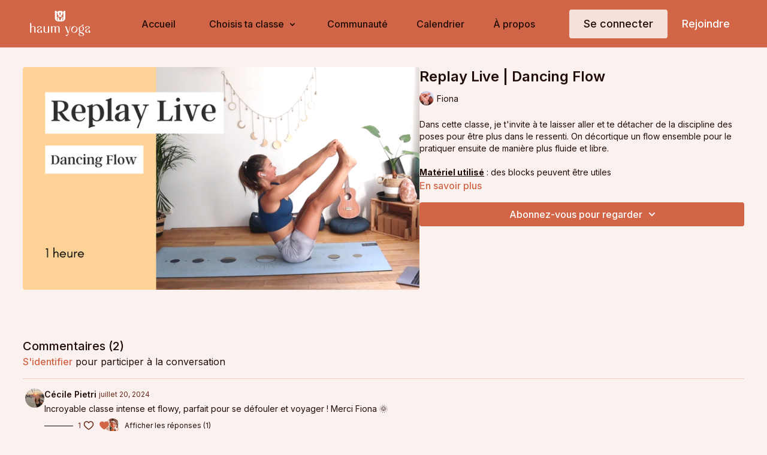

--- FILE ---
content_type: text/vnd.turbo-stream.html; charset=utf-8
request_url: https://haumyoga.fr/programs/dancing-flow-4d961d.turbo_stream?playlist_position=thumbnails&preview=false
body_size: -267
content:
<turbo-stream action="update" target="program_show"><template>
  <turbo-frame id="program_player">
      <turbo-frame id="program_content" src="/programs/dancing-flow-4d961d/program_content?playlist_position=thumbnails&amp;preview=false">
</turbo-frame></turbo-frame></template></turbo-stream>

--- FILE ---
content_type: text/html; charset=utf-8
request_url: https://haumyoga.fr/contents/1780270/comments
body_size: 3965
content:
<turbo-frame id="video_1780270_comments_section" target="_top">
  <turbo-frame data-controller="anchor" data-anchor="comments" id="video_1780270_comments">
    <div id="comment_3006791_wrapper">
  <div id="comment_3006791" class="comment" data-comment-id="3006791" data-controller="user-mentions">
    <div class="flex flex-row py-4 px-1">
      <div class="w-8 h-8 ltr:mr-2 rtl:ml-2 flex-shrink-0 z-[1]">
          <a href="/community/profiles/14522358">
            <ds-avatar
              url="https://alpha.uscreencdn.com/images/user/14522358/small_1736323151304_1000069049_cropped4382826665754161559_compressed3186077413532470236.jpg"
              text="Cécile Pietri"
              size="xs"
              class="w-8 h-8 absolute"
            ></ds-avatar>
</a>      </div>

      <div class="flex flex-col w-full" style="max-width: calc(100% - 2.5rem);">
        <div class="comment-internals relative">

          <div id="comment_3006791_header">
  <div id="comment-header-3006791">
    <div class="flex justify-between relative">
      <div class="flex items-center">
        <div class="font-semibold text-sm">
            <a data-turbo-frame="_top" class="profile-url text-ds-default" href="/community/profiles/14522358">Cécile Pietri</a>
        </div>


        <div class="flex">
          <div class="text-xs text-ds-muted ml-1 mr-1">juillet 20, 2024</div>

        </div>
      </div>

      
    </div>
  </div>
</div>


          <div id="comment_3006791_body">
  <div id="comment-body-3006791" class="relative">
    <div
      data-controller="timestamp"
      class="text-sm mt-1 flex-grow-0 break-words comment-body !max-w-full"
      data-user-mentions-target="body"
      data-highlited-id="">
      <p>Incroyable classe intense et flowy, parfait pour se défouler et voyager ! Merci Fiona 🌞</p>
    </div>


    
  </div>

</div>


          <div class="flex mt-2 items-center relative" data-block="post-controls" data-controller="turbo" style="min-height: 20px;">
              <div class="bg-black dark:bg-gray-100 h-px w-12 mr-2"></div>

            <turbo-frame id="comment_3006791_likes">
              <div class="flex items-center text-sm likes-bar" style="line-height: 14px;"
  data-controller="users-liked"
  data-action="mouseenter->users-liked#loadUsersPreview mouseleave->users-liked#onMouseLeave"
  data-users-liked-load-users-url-value="/contents/1780270/comments/3006791/like"
  data-users-liked-likes-count-value="1"
  >

    <form class="b-form text-ds-muted" data-turbo-frame="comment_3006791_likes" action="/contents/1780270/comments/3006791/like" accept-charset="UTF-8" method="post"><input type="hidden" name="authenticity_token" value="4c4zWn_VZKXUBzIXFfkzEy5X5qfAz48MnuqRc9m9E9imBmIbj8mBvwuv2lGUvPLWr3FgKjrEdarDgcLOraX0XA" autocomplete="off" />

      <button name="like" type="submit" class="w-full mr-2" disabled="disabled">
        <div class="flex items-center text-xs">
          <div class="mr-1 dark:text-gray-400 likes-counter">1</div>

          <ds-icon name='heart-outlined' size="18"></ds-icon>

        </div>
</button></form>
    <div class="flex items-center text-sm admin-likes-wrapper z-0 h-5 rounded-full">
    <ds-icon class='admin-liked-heart' name="heart-solid" style="color: #D16546;" size="18px"></ds-icon>
      <img title="Fiona de Haum Yoga"
        class="admin-likes-avatar"
        style="z-index: 0;"
        src="https://alpha.uscreencdn.com/images/user/4496727/small_IMG_0028.JPG.1670075002.jpeg">
  </div>

  
</div>

</turbo-frame>
              <turbo-frame id="replies_link_3006791">
                <ds-button
                  variant="text"
                  size="small"
                  class="block ml-2"
                  style="
                    --ds-button-font-size: .75rem;
                    --ds-button-font-weight: normal;
                    --text-color: var(--ds-fg-default);
                  "
                  href="/contents/1780270/replies?thread_id=3006791"
                  data-action="click->turbo#getTurboStream"
                  onclick="this.loading = true"
                >
                  Afficher les réponses (1)
                </ds-button>
</turbo-frame>
          </div>

        </div>

          <turbo-frame id="comment_3006791_replies"></turbo-frame>

        <turbo-frame data-controller="turbo" id="more_replies_link_3006791"></turbo-frame>
      </div>
    </div>
  </div>
</div>


    <p class="hidden only:!block pt-4 text-ds-muted">Aucun commentaire pour l&#39;instant</p>
</turbo-frame>
</turbo-frame>

--- FILE ---
content_type: text/html; charset=utf-8
request_url: https://haumyoga.fr/programs/dancing-flow-4d961d/related
body_size: 8988
content:
<turbo-frame id="program_related" target="_top">

    <div class="container " data-area="program-related-videos">
      <div class="cbt-related mt-8  pb-16">
        <div class="cbt-related-title text-xl font-medium">Vidéos associées</div>
          <div class="mt-5 grid grid-cols-1 sm:grid-cols-2 md:grid-cols-3 lg:grid-cols-4 xl:grid-cols-4 gap-x-4 gap-y-6">
              <div data-area="related-video-item" class="">
                <swiper-slide
  data-card="video_1853270" 
  data-custom="content-card"
  class="self-start hotwired"
    data-short-description="Les poses de ce flow : guerrier 3, fente haute, demi écart, easy twist, planche sur le côté, ashtangasana, pigeon variation, écart debout. "
    data-author-title-0="Fiona" data-author-permalink-0="author-w9RMiFzxGg0"
>
  <a class="card-image-container" href="/programs/dancing-flow-4">
    <div class="image-container relative" data-test="catalog-card">
  <div class="relative image-content">
    <div aria-hidden="true" style="padding-bottom: 56%;"></div>
    <img loading="lazy" alt="Dancing Flow : Vers une nouvelle forme de pigeon" decoding="async"
         src="https://alpha.uscreencdn.com/images/programs/1853270/horizontal/b13df61e-ee10-410f-b0b7-d8827b5adac4.png?auto=webp&width=350"
         srcset="https://alpha.uscreencdn.com/images/programs/1853270/horizontal/b13df61e-ee10-410f-b0b7-d8827b5adac4.png?auto=webp&width=350 350w,
            https://alpha.uscreencdn.com/images/programs/1853270/horizontal/b13df61e-ee10-410f-b0b7-d8827b5adac4.png?auto=webp&width=700 2x,
            https://alpha.uscreencdn.com/images/programs/1853270/horizontal/b13df61e-ee10-410f-b0b7-d8827b5adac4.png?auto=webp&width=1050 3x"
         class="card-image b-image absolute object-cover h-full top-0 left-0" style="opacity: 1;">
  </div>
    <div class="badge flex justify-center items-center text-white content-card-badge z-0">
      <span class="badge-item">32:38</span>
      <svg xmlns="http://www.w3.org/2000/svg" width="13" height="9" viewBox="0 0 13 9" fill="none" class="badge-item content-watched-icon" data-test="content-watched-icon">
  <path fill-rule="evenodd" clip-rule="evenodd" d="M4.99995 7.15142L12.0757 0.0756836L12.9242 0.924212L4.99995 8.84848L0.575684 4.42421L1.42421 3.57568L4.99995 7.15142Z" fill="currentColor"></path>
</svg>

    </div>

</div>
<div class="content-watched-overlay"></div>

</a>  <a class="card-title" title="Dancing Flow : Vers une nouvelle forme de pigeon" aria-label="Dancing Flow : Vers une nouvelle forme de pigeon" href="/programs/dancing-flow-4">
    <span class="line-clamp-2">
      Dancing Flow : Vers une nouvelle forme de pigeon
    </span>
</a></swiper-slide>


              </div>
              <div data-area="related-video-item" class="">
                <swiper-slide
  data-card="video_2578889" 
  data-custom="content-card"
  class="self-start hotwired"
    data-short-description="Les poses qui vont te faire bouger sur le tapis : Ardha Chandrasana, Trikonasana, Goddess, Ustrasana, Bakasana, Virabhadrasana III... "
    data-author-title-0="Fiona" data-author-permalink-0="author-w9RMiFzxGg0"
>
  <a class="card-image-container" href="/programs/dancing-flow-2-en-equilibre">
    <div class="image-container relative" data-test="catalog-card">
  <div class="relative image-content">
    <div aria-hidden="true" style="padding-bottom: 56%;"></div>
    <img loading="lazy" alt="Dancing Flow en équilibre" decoding="async"
         src="https://alpha.uscreencdn.com/images/programs/2578889/horizontal/dancing-flow-2.1694369044.png?auto=webp&width=350"
         srcset="https://alpha.uscreencdn.com/images/programs/2578889/horizontal/dancing-flow-2.1694369044.png?auto=webp&width=350 350w,
            https://alpha.uscreencdn.com/images/programs/2578889/horizontal/dancing-flow-2.1694369044.png?auto=webp&width=700 2x,
            https://alpha.uscreencdn.com/images/programs/2578889/horizontal/dancing-flow-2.1694369044.png?auto=webp&width=1050 3x"
         class="card-image b-image absolute object-cover h-full top-0 left-0" style="opacity: 1;">
  </div>
    <div class="badge flex justify-center items-center text-white content-card-badge z-0">
      <span class="badge-item">52:33</span>
      <svg xmlns="http://www.w3.org/2000/svg" width="13" height="9" viewBox="0 0 13 9" fill="none" class="badge-item content-watched-icon" data-test="content-watched-icon">
  <path fill-rule="evenodd" clip-rule="evenodd" d="M4.99995 7.15142L12.0757 0.0756836L12.9242 0.924212L4.99995 8.84848L0.575684 4.42421L1.42421 3.57568L4.99995 7.15142Z" fill="currentColor"></path>
</svg>

    </div>

</div>
<div class="content-watched-overlay"></div>

</a>  <a class="card-title" title="Dancing Flow en équilibre" aria-label="Dancing Flow en équilibre" href="/programs/dancing-flow-2-en-equilibre">
    <span class="line-clamp-2">
      Dancing Flow en équilibre
    </span>
</a></swiper-slide>


              </div>
              <div data-area="related-video-item" class="">
                <swiper-slide
  data-card="video_1849188" 
  data-custom="content-card"
  class="self-start hotwired"
    data-short-description="Les poses de ce flow : triangle renversé, roue, planche sur le côté, fente haute, guerrier 3, curtsy squat, étirement latéral du corps."
    data-author-title-0="Fiona" data-author-permalink-0="author-w9RMiFzxGg0"
>
  <a class="card-image-container" href="/programs/flow-intuitif">
    <div class="image-container relative" data-test="catalog-card">
  <div class="relative image-content">
    <div aria-hidden="true" style="padding-bottom: 56%;"></div>
    <img loading="lazy" alt="Dancing Flow : Flow intuitif" decoding="async"
         src="https://alpha.uscreencdn.com/images/programs/1849188/horizontal/a0f52cf2-1653-4a75-bd8c-c43ab3740209.png?auto=webp&width=350"
         srcset="https://alpha.uscreencdn.com/images/programs/1849188/horizontal/a0f52cf2-1653-4a75-bd8c-c43ab3740209.png?auto=webp&width=350 350w,
            https://alpha.uscreencdn.com/images/programs/1849188/horizontal/a0f52cf2-1653-4a75-bd8c-c43ab3740209.png?auto=webp&width=700 2x,
            https://alpha.uscreencdn.com/images/programs/1849188/horizontal/a0f52cf2-1653-4a75-bd8c-c43ab3740209.png?auto=webp&width=1050 3x"
         class="card-image b-image absolute object-cover h-full top-0 left-0" style="opacity: 1;">
  </div>
    <div class="badge flex justify-center items-center text-white content-card-badge z-0">
      <span class="badge-item">30:20</span>
      <svg xmlns="http://www.w3.org/2000/svg" width="13" height="9" viewBox="0 0 13 9" fill="none" class="badge-item content-watched-icon" data-test="content-watched-icon">
  <path fill-rule="evenodd" clip-rule="evenodd" d="M4.99995 7.15142L12.0757 0.0756836L12.9242 0.924212L4.99995 8.84848L0.575684 4.42421L1.42421 3.57568L4.99995 7.15142Z" fill="currentColor"></path>
</svg>

    </div>

</div>
<div class="content-watched-overlay"></div>

</a>  <a class="card-title" title="Dancing Flow : Flow intuitif" aria-label="Dancing Flow : Flow intuitif" href="/programs/flow-intuitif">
    <span class="line-clamp-2">
      Dancing Flow : Flow intuitif
    </span>
</a></swiper-slide>


              </div>
              <div data-area="related-video-item" class="">
                <swiper-slide
  data-card="video_3268125" 
  data-custom="content-card"
  class="self-start hotwired"
    data-short-description="Un flow fluide et dansé pour ouvrir ton cœur et explorer la posture de la roue (Urdhva Dhanurasana)."
    data-author-title-0="Fiona" data-author-permalink-0="author-w9RMiFzxGg0"
>
  <a class="card-image-container" href="/programs/dancing-flow-vers-la-roue">
    <div class="image-container relative" data-test="catalog-card">
  <div class="relative image-content">
    <div aria-hidden="true" style="padding-bottom: 56%;"></div>
    <img loading="lazy" alt="Dancing Flow : Vers la roue (Urdhva Dhanurasana)" decoding="async"
         src="https://alpha.uscreencdn.com/images/programs/3268125/horizontal/ec824f16-21fc-42e3-91c4-4de4bb424eea.png?auto=webp&width=350"
         srcset="https://alpha.uscreencdn.com/images/programs/3268125/horizontal/ec824f16-21fc-42e3-91c4-4de4bb424eea.png?auto=webp&width=350 350w,
            https://alpha.uscreencdn.com/images/programs/3268125/horizontal/ec824f16-21fc-42e3-91c4-4de4bb424eea.png?auto=webp&width=700 2x,
            https://alpha.uscreencdn.com/images/programs/3268125/horizontal/ec824f16-21fc-42e3-91c4-4de4bb424eea.png?auto=webp&width=1050 3x"
         class="card-image b-image absolute object-cover h-full top-0 left-0" style="opacity: 1;">
  </div>
    <div class="badge flex justify-center items-center text-white content-card-badge z-0">
      <span class="badge-item">37:05</span>
      <svg xmlns="http://www.w3.org/2000/svg" width="13" height="9" viewBox="0 0 13 9" fill="none" class="badge-item content-watched-icon" data-test="content-watched-icon">
  <path fill-rule="evenodd" clip-rule="evenodd" d="M4.99995 7.15142L12.0757 0.0756836L12.9242 0.924212L4.99995 8.84848L0.575684 4.42421L1.42421 3.57568L4.99995 7.15142Z" fill="currentColor"></path>
</svg>

    </div>

</div>
<div class="content-watched-overlay"></div>

</a>  <a class="card-title" title="Dancing Flow : Vers la roue (Urdhva Dhanurasana)" aria-label="Dancing Flow : Vers la roue (Urdhva Dhanurasana)" href="/programs/dancing-flow-vers-la-roue">
    <span class="line-clamp-2">
      Dancing Flow : Vers la roue (Urdhva Dhanurasana)
    </span>
</a></swiper-slide>


              </div>
          </div>
        </div>
      </div>
    </div>
</turbo-frame>

--- FILE ---
content_type: application/javascript
request_url: https://assets-gke.uscreencdn.com/vite/assets/users_liked_controller-uaSFNB8B.js
body_size: -8
content:
var r=Object.defineProperty;var i=(t,e,s)=>e in t?r(t,e,{enumerable:!0,configurable:!0,writable:!0,value:s}):t[e]=s;var o=(t,e,s)=>i(t,typeof e!="symbol"?e+"":e,s);import{C as l}from"./stream_actions-DDElAbmE.js";import{g as a}from"./verbs-Cu2uijvG.js";import"./preload-helper-B8hUOznO.js";import"./fetch_request-bSzARCYm.js";class m extends l{constructor(){super(...arguments);o(this,"loaded",!1);o(this,"_timer")}onMouseLeave(){clearTimeout(this._timer),this.element.classList.remove("show-popover")}loadUsersPreview(){this._timer=setTimeout(()=>{this.element.classList.add("show-popover")},500),this.likesCountValue!==0&&(this.loaded||(this.loaded=!0,a(this.loadUsersUrlValue,{contentType:"text/vnd.turbo-stream.html",responseKind:"turbo-stream"})))}}o(m,"values",{loadUsersUrl:String,likesCount:Number});export{m as default};
//# sourceMappingURL=users_liked_controller-uaSFNB8B.js.map


--- FILE ---
content_type: application/javascript
request_url: https://assets-gke.uscreencdn.com/vite/assets/index.B02AgezP-v8GAiUUE.js
body_size: 9924
content:
const a=`<svg xmlns="http://www.w3.org/2000/svg" width="274" height="48" fill="none"><path fill="url('#fill')" d="M16 16a4 4 0 0 1 4-4h59a4 4 0 0 1 0 8H20a4 4 0 0 1-4-4ZM87 16a4 4 0 0 1 4-4h27a4 4 0 0 1 0 8H91a4 4 0 0 1-4-4ZM130 12a4 4 0 0 0 0 8h38a4 4 0 0 0 0-8h-38ZM176 16a4 4 0 0 1 4-4h4a4 4 0 0 1 0 8h-4a4 4 0 0 1-4-4ZM196 12a4 4 0 0 0 0 8h18a4 4 0 0 0 0-8h-18ZM16 32a4 4 0 0 1 4-4h38a4 4 0 0 1 0 8H20a4 4 0 0 1-4-4ZM70 28a4 4 0 0 0 0 8h63a4 4 0 0 0 0-8H70ZM141 32a4 4 0 0 1 4-4h8a4 4 0 0 1 0 8h-8a4 4 0 0 1-4-4ZM165 28a4 4 0 0 0 0 8h22a4 4 0 0 0 0-8h-22Z"/><path fill="url('#fill')" fill-rule="evenodd" d="M242.5 15a1 1 0 0 0-2 0 3.503 3.503 0 0 1-3.5 3.5 1 1 0 0 0 0 2 3.494 3.494 0 0 1 2.475 1.025A3.503 3.503 0 0 1 240.5 24a1 1 0 0 0 2 0 3.501 3.501 0 0 1 3.5-3.5 1 1 0 0 0 0-2 3.502 3.502 0 0 1-3.5-3.5Zm-1.611 5.11a5.511 5.511 0 0 0-.727-.61 5.511 5.511 0 0 0 1.338-1.338 5.477 5.477 0 0 0 1.338 1.338 5.502 5.502 0 0 0-1.338 1.338 5.488 5.488 0 0 0-.611-.727ZM250.5 23a1 1 0 0 1 1 1 3.501 3.501 0 0 0 3.5 3.5 1 1 0 0 1 0 2 3.502 3.502 0 0 0-3.5 3.5 1 1 0 0 1-2 0 3.501 3.501 0 0 0-3.5-3.5 1 1 0 0 1 0-2 3.502 3.502 0 0 0 3.5-3.5 1 1 0 0 1 1-1Zm.611 4.89c.226.225.469.429.727.61a5.502 5.502 0 0 0-1.338 1.338 5.47 5.47 0 0 0-1.338-1.338 5.502 5.502 0 0 0 1.338-1.338c.181.258.385.501.611.727Z" clip-rule="evenodd"/><path fill="url('#fill')" d="M249 18a1 1 0 0 1 1-1h1v-1a1 1 0 0 1 2 0v1h1a1 1 0 0 1 0 2h-1v1a1 1 0 0 1-2 0v-1h-1a1 1 0 0 1-1-1ZM238 30a1 1 0 0 0 0 2h1v1a1 1 0 0 0 2 0v-1h1a1 1 0 0 0 0-2h-1v-1a1 1 0 0 0-2 0v1h-1Z"/><path fill="url('#fill')" fill-rule="evenodd" d="M4 0a4 4 0 0 0-4 4v40a4 4 0 0 0 4 4h266a4 4 0 0 0 4-4V4a4 4 0 0 0-4-4H4Zm266 1H4a3 3 0 0 0-3 3v40a3 3 0 0 0 3 3h266a3 3 0 0 0 3-3V4a3 3 0 0 0-3-3Z" clip-rule="evenodd"/><defs>
<linearGradient id="fill">
<stop
  offset="0.599964"
  stop-color="var(--placeholder-secondary-color)"
  stop-opacity="1"
>
  <animate
    attributeName="offset"
    values="-2; -2; 1"
    keyTimes="0; 0.25; 1"
    dur="2s"
    repeatCount="indefinite"
  ></animate>
</stop>
<stop
  offset="1.59996"
  stop-color="var(--placeholder-main-color)"
  stop-opacity="1"
>
  <animate
    attributeName="offset"
    values="-1; -1; 2"
    keyTimes="0; 0.25; 1"
    dur="2s"
    repeatCount="indefinite"
  ></animate>
</stop>
<stop
  offset="2.59996"
  stop-color="var(--placeholder-secondary-color)"
  stop-opacity="1"
>
  <animate
    attributeName="offset"
    values="0; 0; 3"
    keyTimes="0; 0.25; 1"
    dur="2s"
    repeatCount="indefinite"
  ></animate>
</stop>
</linearGradient>
</defs></svg>`,e=`<svg xmlns="http://www.w3.org/2000/svg" width="344" height="60" fill="none"><path fill="url('#fill')" d="M20 12a4 4 0 0 0-4 4v28a4 4 0 0 0 4 4h28a4 4 0 0 0 4-4V16a4 4 0 0 0-4-4H20ZM68 16a4 4 0 0 0 0 8h59a4 4 0 0 0 0-8H68ZM139 16a4 4 0 0 0 0 8h27a4 4 0 0 0 0-8h-27ZM174 20a4 4 0 0 1 4-4h38a4 4 0 0 1 0 8h-38a4 4 0 0 1-4-4ZM70 32a6 6 0 0 0 0 12h88.5a6 6 0 1 0 0-12H70ZM176 32a6 6 0 1 0 0 12h25a6 6 0 1 0 0-12h-25ZM213 38a6 6 0 0 1 6-6h6a6 6 0 1 1 0 12h-6a6 6 0 0 1-6-6ZM243 32a6 6 0 1 0 0 12h51a6 6 0 1 0 0-12h-51Z"/><defs>
<linearGradient id="fill">
<stop
  offset="0.599964"
  stop-color="var(--placeholder-secondary-color)"
  stop-opacity="1"
>
  <animate
    attributeName="offset"
    values="-2; -2; 1"
    keyTimes="0; 0.25; 1"
    dur="2s"
    repeatCount="indefinite"
  ></animate>
</stop>
<stop
  offset="1.59996"
  stop-color="var(--placeholder-main-color)"
  stop-opacity="1"
>
  <animate
    attributeName="offset"
    values="-1; -1; 2"
    keyTimes="0; 0.25; 1"
    dur="2s"
    repeatCount="indefinite"
  ></animate>
</stop>
<stop
  offset="2.59996"
  stop-color="var(--placeholder-secondary-color)"
  stop-opacity="1"
>
  <animate
    attributeName="offset"
    values="0; 0; 3"
    keyTimes="0; 0.25; 1"
    dur="2s"
    repeatCount="indefinite"
  ></animate>
</stop>
</linearGradient>
</defs></svg>`,t=`<svg width="379" height="117" viewBox="0 0 379 117" fill="none" xmlns="http://www.w3.org/2000/svg">
<path d="M6 0C2.68628 0 0 2.68652 0 6C0 9.31348 2.68628 12 6 12H61C64.3137 12 67 9.31348 67 6C67 2.68652 64.3137 0 61 0H6Z" fill="url('#fill')"/>
<path d="M77 0C73.6863 0 71 2.68652 71 6C71 9.31348 73.6863 12 77 12H113C116.314 12 119 9.31348 119 6C119 2.68652 116.314 0 113 0H77Z" fill="url('#fill')"/>
<path d="M368.825 28.0142H365.009C364.71 28.0142 364.463 28.1123 364.267 28.3081C364.178 28.3965 364.109 28.4951 364.061 28.6045C364.002 28.7378 363.973 28.8862 363.973 29.0503V31.1641C363.973 31.4629 364.07 31.71 364.267 31.9062C364.463 32.1021 364.71 32.2002 365.009 32.2002H377.471C377.77 32.2002 378.017 32.1021 378.213 31.9058C378.264 31.855 378.308 31.8008 378.346 31.7432C378.394 31.6694 378.431 31.5903 378.457 31.5054C378.474 31.4546 378.485 31.4014 378.493 31.3462C378.502 31.2876 378.507 31.2271 378.507 31.1641V29.0361C378.507 28.8267 378.458 28.6431 378.362 28.4839C378.321 28.416 378.271 28.3525 378.213 28.2939C378.017 28.0981 377.77 28 377.471 28H369.015C368.949 28 368.886 28.0049 368.825 28.0142Z" fill="url('#fill')"/>
<path d="M0.293945 48.2939C0.219727 48.3677 0.160156 48.4487 0.114258 48.5371C0.0380859 48.6836 0 48.8496 0 49.0361V51.1641C0 51.4629 0.0976562 51.71 0.293945 51.9058C0.490234 52.1021 0.737305 52.2002 1.03613 52.2002H49.5508C49.8496 52.2002 50.0967 52.1021 50.293 51.9058C50.4883 51.71 50.5869 51.4629 50.5869 51.1641V49.0361C50.5869 48.7373 50.4883 48.4902 50.293 48.2939C50.1934 48.1943 50.0801 48.1201 49.9541 48.0713C49.8789 48.0425 49.7998 48.022 49.7158 48.0107C49.6621 48.0034 49.6074 48 49.5508 48H1.03613C0.737305 48 0.490234 48.0981 0.293945 48.2939Z" fill="url('#fill')"/>
<path d="M61.3174 48.0142H57.501C57.2021 48.0142 56.9551 48.1123 56.7588 48.3081C56.5625 48.5044 56.4648 48.7515 56.4648 49.0503V51.1641C56.4648 51.4629 56.5625 51.71 56.7588 51.9062C56.9551 52.1021 57.2021 52.2002 57.501 52.2002H81.9805C82.2793 52.2002 82.5264 52.1021 82.7227 51.9058C82.918 51.71 83.0166 51.4629 83.0166 51.1641V49.0361C83.0166 48.7373 82.918 48.4902 82.7227 48.2939C82.5264 48.0981 82.2793 48 81.9805 48H73.5244C73.4775 48 73.4316 48.0024 73.3867 48.0073L73.335 48.0142H70.1523C70.0918 48.0049 70.0283 48 69.9629 48H61.5068C61.4414 48 61.3779 48.0049 61.3174 48.0142Z" fill="url('#fill')"/>
<path d="M88.9326 48.7334C88.9072 48.8276 88.8945 48.9287 88.8945 49.0361V51.1641C88.8945 51.4629 88.9922 51.71 89.1885 51.9058C89.2734 51.9907 89.3682 52.0576 89.4727 52.106C89.6094 52.1685 89.7617 52.2002 89.9307 52.2002H146.459C146.758 52.2002 147.005 52.1021 147.201 51.9062C147.396 51.71 147.495 51.4629 147.495 51.1641V49.0503C147.495 48.7515 147.396 48.5044 147.201 48.3081C147.005 48.1123 146.758 48.0142 146.459 48.0142H138.635C138.574 48.0049 138.511 48 138.445 48H89.9307C89.6318 48 89.3848 48.0981 89.1885 48.2939C89.0625 48.4194 88.9775 48.5659 88.9326 48.7334Z" fill="url('#fill')"/>
<path d="M348.413 28.0142H345.23C345.17 28.0049 345.106 28 345.041 28H328.573C328.274 28 328.027 28.0981 327.831 28.2939C327.635 28.4902 327.537 28.7373 327.537 29.0361V31.1641C327.537 31.4629 327.635 31.71 327.831 31.9058C328.027 32.1021 328.274 32.2002 328.573 32.2002H357.059C357.357 32.2002 357.604 32.1021 357.801 31.9058C357.833 31.873 357.863 31.8389 357.891 31.8032C357.969 31.7021 358.023 31.5889 358.057 31.4644C358.07 31.415 358.08 31.3633 358.086 31.3101C358.092 31.2632 358.095 31.2144 358.095 31.1641V29.0361C358.095 28.7373 357.996 28.4902 357.801 28.2939C357.604 28.0981 357.357 28 357.059 28H348.603C348.537 28 348.474 28.0049 348.413 28.0142Z" fill="url('#fill')"/>
<path d="M304.155 28C303.856 28 303.609 28.0981 303.413 28.2939C303.314 28.3926 303.24 28.5044 303.191 28.6289C303.144 28.752 303.119 28.8877 303.119 29.0361V31.1641C303.119 31.4629 303.217 31.71 303.413 31.9058C303.609 32.1021 303.856 32.2002 304.155 32.2002H320.623C320.922 32.2002 321.169 32.1021 321.365 31.9058C321.561 31.71 321.659 31.4629 321.659 31.1641V29.0361C321.659 28.8799 321.632 28.7378 321.578 28.6094L321.549 28.5444L321.512 28.48C321.471 28.4136 321.422 28.3516 321.365 28.2939C321.169 28.0981 320.922 28 320.623 28H304.155Z" fill="url('#fill')"/>
<path d="M284.377 28.0142C284.316 28.0049 284.253 28 284.188 28H275.731C275.433 28 275.186 28.0981 274.989 28.2939C274.793 28.4902 274.695 28.7373 274.695 29.0361V31.1641C274.695 31.4629 274.793 31.71 274.989 31.9058C275.186 32.1021 275.433 32.2002 275.731 32.2002H296.207C296.506 32.2002 296.753 32.1021 296.949 31.9062C296.995 31.8604 297.035 31.8115 297.07 31.7603C297.101 31.7153 297.127 31.6685 297.149 31.6191C297.212 31.4839 297.243 31.332 297.243 31.1641V29.0503C297.243 28.7515 297.145 28.5044 296.949 28.3081C296.753 28.1123 296.506 28.0142 296.207 28.0142H284.377Z" fill="url('#fill')"/>
<path d="M243.302 28C243.236 28 243.173 28.0049 243.112 28.0142H239.93C239.897 28.0093 239.863 28.0054 239.829 28.0029L239.74 28H231.284C230.985 28 230.738 28.0981 230.542 28.2939C230.439 28.396 230.364 28.5122 230.315 28.6421C230.271 28.7617 230.248 28.8931 230.248 29.0361V31.1641C230.248 31.3232 230.275 31.4683 230.331 31.5981C230.38 31.7119 230.45 31.8145 230.542 31.9058C230.738 32.1021 230.985 32.2002 231.284 32.2002H267.781C267.893 32.2002 267.997 32.1865 268.094 32.1592C268.257 32.1133 268.4 32.0288 268.523 31.9058C268.59 31.8394 268.646 31.7666 268.688 31.688C268.706 31.6572 268.722 31.6255 268.735 31.5928C268.79 31.4644 268.817 31.3213 268.817 31.1641V29.0361C268.817 28.7373 268.719 28.4902 268.523 28.2939C268.419 28.1899 268.301 28.1133 268.168 28.0645C268.051 28.0215 267.922 28 267.781 28H243.302Z" fill="url('#fill')"/>
<path d="M219.328 28C219.394 28 219.457 28.0049 219.518 28.0142H223.336C223.635 28.0142 223.882 28.1123 224.078 28.3081C224.19 28.4204 224.271 28.5498 224.318 28.6958C224.354 28.8047 224.372 28.9229 224.372 29.0503V31.1641C224.372 31.4629 224.273 31.71 224.078 31.9062C223.882 32.1021 223.635 32.2002 223.336 32.2002H182.831C182.708 32.2002 182.594 32.1836 182.488 32.1504C182.414 32.127 182.344 32.0952 182.277 32.0552C182.21 32.0142 182.147 31.9644 182.089 31.9058C181.893 31.71 181.795 31.4629 181.795 31.1641V29.0361C181.795 28.7373 181.893 28.4902 182.089 28.2939C182.185 28.1987 182.292 28.1265 182.411 28.0776C182.537 28.0259 182.677 28 182.831 28H199.299C199.364 28 199.428 28.0049 199.488 28.0142H202.671C202.731 28.0049 202.795 28 202.86 28H219.328Z" fill="url('#fill')"/>
<path d="M158.413 28H174.881C175.18 28 175.427 28.0981 175.623 28.2939C175.818 28.4902 175.917 28.7373 175.917 29.0361V31.1641C175.917 31.4629 175.818 31.71 175.623 31.9058C175.427 32.1021 175.18 32.2002 174.881 32.2002H158.413C158.114 32.2002 157.867 32.1021 157.671 31.9058C157.475 31.71 157.377 31.4629 157.377 31.1641V29.0361C157.377 28.8818 157.403 28.7412 157.455 28.6143C157.504 28.4956 157.576 28.3887 157.671 28.2939C157.867 28.0981 158.114 28 158.413 28Z" fill="url('#fill')"/>
<path d="M138.635 28.0142H141.817C141.878 28.0049 141.941 28 142.007 28H150.463C150.762 28 151.009 28.0981 151.205 28.2939C151.334 28.4229 151.42 28.5742 151.464 28.7476L151.479 28.8135C151.492 28.8843 151.499 28.9585 151.499 29.0361V31.1641C151.499 31.4629 151.4 31.71 151.205 31.9058C151.009 32.1021 150.762 32.2002 150.463 32.2002H73.9072C73.7998 32.2002 73.6992 32.1875 73.6055 32.1621C73.4375 32.1172 73.291 32.0317 73.165 31.9058C73.0586 31.7998 72.9814 31.6787 72.9326 31.5425C72.9062 31.4688 72.8887 31.3906 72.8789 31.3076C72.874 31.2612 72.8711 31.2134 72.8711 31.1641V29.0361C72.8711 28.8896 72.8945 28.7554 72.9424 28.6338C72.9736 28.5522 73.0156 28.4761 73.0684 28.4053C73.0977 28.3662 73.1299 28.3291 73.165 28.2939C73.3613 28.0981 73.6084 28 73.9072 28H114.41C114.476 28 114.539 28.0049 114.6 28.0142H121.788C121.849 28.0049 121.912 28 121.978 28H138.445C138.491 28 138.537 28.0024 138.58 28.0068L138.635 28.0142Z" fill="url('#fill')"/>
<path d="M49.4893 28L49.4053 28.0024L49.3545 28.0068L49.2998 28.0142H42.1113C42.0508 28.0049 41.9873 28 41.9219 28H25.4541C25.1553 28 24.9082 28.0981 24.7119 28.2939C24.5859 28.4204 24.5 28.5679 24.4551 28.7363C24.4307 28.8296 24.418 28.9297 24.418 29.0361V31.1641C24.418 31.3408 24.4521 31.499 24.5205 31.6396C24.5684 31.7368 24.6318 31.8257 24.7119 31.9058C24.7402 31.9341 24.7695 31.9604 24.7998 31.9844C24.8623 32.0352 24.9297 32.0767 25.0029 32.1094C25.0859 32.147 25.1758 32.1729 25.2715 32.187C25.3301 32.1958 25.3906 32.2002 25.4541 32.2002H65.957C66.2559 32.2002 66.5029 32.1021 66.6992 31.9058C66.7686 31.8364 66.8252 31.7607 66.8701 31.6782C66.9248 31.5791 66.9609 31.4702 66.9795 31.3521C66.9883 31.292 66.9932 31.229 66.9932 31.1641V29.0361C66.9932 28.7373 66.8945 28.4902 66.6992 28.2939C66.6064 28.2012 66.502 28.1304 66.3867 28.0815C66.2578 28.0273 66.1143 28 65.957 28H49.4893Z" fill="url('#fill')"/>
<path d="M9.68164 28.0142C9.62109 28.0049 9.55762 28 9.49219 28H1.03613C0.737305 28 0.490234 28.0981 0.293945 28.2939C0.229492 28.3584 0.175781 28.4282 0.132812 28.5039C0.0439453 28.6582 0 28.8354 0 29.0361V31.1641C0 31.2544 0.00878906 31.3398 0.0263672 31.4204C0.0683594 31.6074 0.157227 31.769 0.293945 31.9058C0.333984 31.9458 0.375977 31.9814 0.419922 32.0132C0.458984 32.0415 0.5 32.0669 0.542969 32.0889C0.6875 32.1631 0.852539 32.2002 1.03613 32.2002H17.5059C17.8047 32.2002 18.0518 32.1021 18.248 31.9062C18.3887 31.7651 18.4795 31.5977 18.5186 31.4038C18.5342 31.3281 18.542 31.248 18.542 31.1641V29.0503C18.542 28.9375 18.5273 28.832 18.499 28.7344L18.4863 28.6914C18.4385 28.5474 18.3594 28.4194 18.248 28.3081C18.0518 28.1123 17.8047 28.0142 17.5059 28.0142H9.68164Z" fill="url('#fill')"/>
<path d="M260.507 80.2002C260.507 77.9911 262.298 76.2002 264.507 76.2002H374.507C376.716 76.2002 378.507 77.9911 378.507 80.2002V112.2C378.507 114.409 376.716 116.2 374.507 116.2H264.507C262.298 116.2 260.507 114.409 260.507 112.2V80.2002Z" fill="url('#fill')"/>
<path d="M167.507 80.2002C167.507 77.9911 169.298 76.2002 171.507 76.2002H248.507C250.716 76.2002 252.507 77.9911 252.507 80.2002V112.2C252.507 114.409 250.716 116.2 248.507 116.2H171.507C169.298 116.2 167.507 114.409 167.507 112.2V80.2002Z" fill="url('#fill')"/>
<linearGradient id="fill">
<stop
  offset="0.599964"
  stop-color="var(--placeholder-secondary-color)"
  stop-opacity="1"
>
  <animate
    attributeName="offset"
    values="-2; -2; 1"
    keyTimes="0; 0.25; 1"
    dur="2s"
    repeatCount="indefinite"
  ></animate>
</stop>
<stop
  offset="1.59996"
  stop-color="var(--placeholder-main-color)"
  stop-opacity="1"
>
  <animate
    attributeName="offset"
    values="-1; -1; 2"
    keyTimes="0; 0.25; 1"
    dur="2s"
    repeatCount="indefinite"
  ></animate>
</stop>
<stop
  offset="2.59996"
  stop-color="var(--placeholder-secondary-color)"
  stop-opacity="1"
>
  <animate
    attributeName="offset"
    values="0; 0; 3"
    keyTimes="0; 0.25; 1"
    dur="2s"
    repeatCount="indefinite"
  ></animate>
</stop>
</linearGradient>
</defs></svg>
`,l=`<svg width="408" height="132" viewBox="0 0 408 132" fill="none" xmlns="http://www.w3.org/2000/svg">
<path fill-rule="evenodd" clip-rule="evenodd" d="M28.0451 21.9248C29.1072 20.5669 29.7402 18.8574 29.7402 17C29.7402 12.5815 26.1585 9 21.7402 9C17.322 9 13.7402 12.5815 13.7402 17C13.7402 21.4185 17.322 25 21.7402 25C23.5802 25 25.2751 24.3789 26.6266 23.335L30.0367 26.7109C30.4292 27.0991 31.0624 27.0962 31.4509 26.7036C31.8395 26.311 31.8363 25.6777 31.4438 25.2896L28.0451 21.9248ZM27.7402 17C27.7402 20.3135 25.054 23 21.7402 23C18.4265 23 15.7402 20.3135 15.7402 17C15.7402 13.6865 18.4265 11 21.7402 11C25.054 11 27.7402 13.6865 27.7402 17Z" fill="url('#fill')"/>
<path fill-rule="evenodd" clip-rule="evenodd" d="M4 0C1.79102 0 0 1.79102 0 4V32C0 34.209 1.79102 36 4 36H404C406.209 36 408 34.209 408 32V4C408 1.79102 406.209 0 404 0H4ZM404 1H4C2.34277 1 1 2.34326 1 4V32C1 33.6567 2.34277 35 4 35H404C405.657 35 407 33.6567 407 32V4C407 2.34326 405.657 1 404 1Z" fill="url('#fill')"/>
<path d="M23.7402 84C32.5768 84 39.7402 76.8364 39.7402 68C39.7402 59.1636 32.5768 52 23.7402 52C14.9037 52 7.74023 59.1636 7.74023 68C7.74023 76.8364 14.9037 84 23.7402 84Z" fill="url('#fill')"/>
<path d="M53.7402 62C50.4265 62 47.7402 64.6865 47.7402 68C47.7402 71.3135 50.4265 74 53.7402 74H108.74C112.054 74 114.74 71.3135 114.74 68C114.74 64.6865 112.054 62 108.74 62H53.7402Z" fill="url('#fill')"/>
<path d="M124.74 62C121.427 62 118.74 64.6865 118.74 68C118.74 71.3135 121.427 74 124.74 74H160.74C164.054 74 166.74 71.3135 166.74 68C166.74 64.6865 164.054 62 160.74 62H124.74Z" fill="url('#fill')"/>
<path d="M352.74 68C352.74 64.6865 355.427 62 358.74 62H394.74C398.054 62 400.74 64.6865 400.74 68C400.74 71.3135 398.054 74 394.74 74H358.74C355.427 74 352.74 71.3135 352.74 68Z" fill="url('#fill')"/>
<path d="M23.7402 132C32.5768 132 39.7402 124.836 39.7402 116C39.7402 107.164 32.5768 100 23.7402 100C14.9037 100 7.74023 107.164 7.74023 116C7.74023 124.836 14.9037 132 23.7402 132Z" fill="url('#fill')"/>
<path d="M53.7402 110C50.4265 110 47.7402 112.687 47.7402 116C47.7402 119.313 50.4265 122 53.7402 122H108.74C112.054 122 114.74 119.313 114.74 116C114.74 112.687 112.054 110 108.74 110H53.7402Z" fill="url('#fill')"/>
<path d="M124.74 110C121.427 110 118.74 112.687 118.74 116C118.74 119.313 121.427 122 124.74 122H160.74C164.054 122 166.74 119.313 166.74 116C166.74 112.687 164.054 110 160.74 110H124.74Z" fill="url('#fill')"/>
<path d="M352.74 116C352.74 112.687 355.427 110 358.74 110H394.74C398.054 110 400.74 112.687 400.74 116C400.74 119.313 398.054 122 394.74 122H358.74C355.427 122 352.74 119.313 352.74 116Z" fill="url('#fill')"/>
<linearGradient id="fill">
<stop
  offset="0.599964"
  stop-color="var(--placeholder-secondary-color)"
  stop-opacity="1"
>
  <animate
    attributeName="offset"
    values="-2; -2; 1"
    keyTimes="0; 0.25; 1"
    dur="2s"
    repeatCount="indefinite"
  ></animate>
</stop>
<stop
  offset="1.59996"
  stop-color="var(--placeholder-main-color)"
  stop-opacity="1"
>
  <animate
    attributeName="offset"
    values="-1; -1; 2"
    keyTimes="0; 0.25; 1"
    dur="2s"
    repeatCount="indefinite"
  ></animate>
</stop>
<stop
  offset="2.59996"
  stop-color="var(--placeholder-secondary-color)"
  stop-opacity="1"
>
  <animate
    attributeName="offset"
    values="0; 0; 3"
    keyTimes="0; 0.25; 1"
    dur="2s"
    repeatCount="indefinite"
  ></animate>
</stop>
</linearGradient>
</defs></svg>
`,o=`<svg xmlns="http://www.w3.org/2000/svg" width="409" height="370" fill="none"><path fill="url('#fill')" d="M.26 4a4 4 0 0 1 4-4h188a4 4 0 0 1 4 4v46a4 4 0 0 1-4 4h-188a4 4 0 0 1-4-4V4Z"/><path fill="url('#fill')" fill-rule="evenodd" d="M216.26 0a4 4 0 0 0-4 4v46a4 4 0 0 0 4 4h188a4 4 0 0 0 4-4V4a4 4 0 0 0-4-4h-188Zm188 1h-188a3 3 0 0 0-3 3v46a3 3 0 0 0 3 3h188a3 3 0 0 0 3-3V4a3 3 0 0 0-3-3Z" clip-rule="evenodd"/><path fill="url('#fill')" d="M1 88.456a1.005 1.005 0 0 1 1.036-1.036h48.515c.065 0 .128.005.188.014h3.82a1.005 1.005 0 0 1 1.036 1.036v2.114a1.043 1.043 0 0 1-.153.566.986.986 0 0 1-.883.47H2.036A1.006 1.006 0 0 1 1 90.584v-2.128ZM61.765 87.714a1.006 1.006 0 0 0-.294.742v2.128a1.004 1.004 0 0 0 1.036 1.036h32.491a1.006 1.006 0 0 0 1.036-1.036v-2.128a1.01 1.01 0 0 0-.294-.742 1.007 1.007 0 0 0-.742-.294H62.507c-.075 0-.147.006-.215.019a.974.974 0 0 0-.527.275ZM110.771 87.434c.037-.005.073-.01.111-.012l.078-.002h24.479c.066 0 .128.005.189.014h3.184c.061-.01.124-.014.189-.014h32.491a1.006 1.006 0 0 1 1 .742c.024.091.036.19.036.294v2.128a1.005 1.005 0 0 1-1.036 1.036h-68.544a1.004 1.004 0 0 1-1.036-1.036V88.47c0-.143.023-.274.067-.393a1.004 1.004 0 0 1 .969-.643h7.823ZM178.7 87.714a1.006 1.006 0 0 0-.294.742v2.128a1.005 1.005 0 0 0 1.036 1.036h32.494c.298 0 .545-.098.742-.294.195-.196.294-.443.294-.742V88.47c0-.17-.033-.324-.096-.46l-.019-.038-.02-.038a.93.93 0 0 0-.116-.16l-.043-.046a.978.978 0 0 0-.366-.233 1.132 1.132 0 0 0-.376-.06h-3.821a1.206 1.206 0 0 0-.187-.015h-8.456c-.066 0-.128.005-.189.014h-3.185a1.22 1.22 0 0 0-.188-.014h-16.468c-.298 0-.546.098-.742.294ZM218.848 88.456a1.003 1.003 0 0 1 1.036-1.036h16.468c.298 0 .545.098.742.294.195.196.294.443.294.742v2.128c0 .299-.099.546-.294.742a1.008 1.008 0 0 1-.742.294h-16.468a1.004 1.004 0 0 1-1.036-1.036v-2.128ZM243.266 88.456c0-.045.002-.088.006-.13a.98.98 0 0 1 .288-.612.966.966 0 0 1 .331-.22 1.1 1.1 0 0 1 .411-.074h48.514c.066 0 .128.005.189.014h3.819a1.004 1.004 0 0 1 1.036 1.036v2.114c0 .205-.046.386-.138.542l-.031.05-.033.044a.962.962 0 0 1-.664.389 1.283 1.283 0 0 1-.17.011h-52.522a1.004 1.004 0 0 1-1.036-1.036v-2.128Z"/><path fill="url('#fill')" fill-rule="evenodd" d="M4.26 106a4 4 0 0 0-4 4v28a4 4 0 0 0 4 4h400a4 4 0 0 0 4-4v-28a4 4 0 0 0-4-4h-400Zm400 1h-400a3 3 0 0 0-3 3v28a3 3 0 0 0 3 3h400a3 3 0 0 0 3-3v-28a3 3 0 0 0-3-3Z" clip-rule="evenodd"/><path fill="url('#fill')" d="M1 176.456a1.004 1.004 0 0 1 1.036-1.036H42.54c.066 0 .129.005.19.014h7.188a1.29 1.29 0 0 1 .19-.014h8.456c.065 0 .128.005.189.014h7.188a1.347 1.347 0 0 1 .19-.014h16.468a1.006 1.006 0 0 1 1.036 1.036v2.128a1.005 1.005 0 0 1-.294.742 1.006 1.006 0 0 1-.742.294H2.036c-.16 0-.306-.028-.436-.085a.978.978 0 0 1-.306-.209.971.971 0 0 1-.215-.32 1.088 1.088 0 0 1-.079-.422v-2.128ZM89.512 176.456a1.004 1.004 0 0 1 1.036-1.036h8.456c.065 0 .129.005.19.014h3.182c.061-.009.124-.014.189-.014h24.48c.154 0 .295.026.422.079a1.01 1.01 0 0 1 .614.957v2.128a1.01 1.01 0 0 1-.542.924 1.06 1.06 0 0 1-.494.112H90.548a1.006 1.006 0 0 1-.987-.695 1.122 1.122 0 0 1-.05-.341v-2.128ZM387.516 209.744a.833.833 0 1 0-1.179 1.178l3.333 3.334a.833.833 0 0 0 1.179 0l3.333-3.334a.832.832 0 0 0 0-1.178.832.832 0 0 0-1.178 0l-2.744 2.744-2.744-2.744Z"/><path fill="url('#fill')" fill-rule="evenodd" d="M.26 198a4 4 0 0 1 4-4h400a4 4 0 0 1 4 4v28a4 4 0 0 1-4 4h-400a4 4 0 0 1-4-4v-28Zm4-3h400a3 3 0 0 1 3 3v28a3 3 0 0 1-3 3h-400a3 3 0 0 1-3-3v-28a3 3 0 0 1 3-3Z" clip-rule="evenodd"/><path fill="url('#fill')" d="M369.825 247.434h-3.816a1.005 1.005 0 0 0-1.036 1.036v2.114a1.005 1.005 0 0 0 1.036 1.036h12.462a1.005 1.005 0 0 0 .986-.695 1.188 1.188 0 0 0 .05-.341v-2.128a.998.998 0 0 0-.294-.742 1.005 1.005 0 0 0-.742-.294h-8.456c-.066 0-.129.005-.19.014ZM1.294 267.714a.985.985 0 0 0-.18.243 1.068 1.068 0 0 0-.114.499v2.128a1.004 1.004 0 0 0 1.036 1.036h48.515c.299 0 .546-.098.742-.294.195-.196.294-.443.294-.742v-2.128a1.008 1.008 0 0 0-.633-.965 1.116 1.116 0 0 0-.403-.071H2.036c-.299 0-.546.098-.742.294ZM62.317 267.434h-3.816a1.006 1.006 0 0 0-1.036 1.036v2.114a1.004 1.004 0 0 0 1.036 1.036h24.48c.298 0 .545-.098.742-.294.195-.196.294-.443.294-.742v-2.128c0-.299-.099-.546-.294-.742a1.007 1.007 0 0 0-.742-.294h-8.457c-.046 0-.092.002-.137.007l-.052.007h-3.183a1.29 1.29 0 0 0-.19-.014h-8.455a1.29 1.29 0 0 0-.19.014ZM89.933 268.153a1.169 1.169 0 0 0-.039.303v2.128a1.004 1.004 0 0 0 1.037 1.036h56.528a1.005 1.005 0 0 0 1.036-1.036v-2.114a1.005 1.005 0 0 0-1.036-1.036h-7.824a1.296 1.296 0 0 0-.19-.014H90.931a1.006 1.006 0 0 0-.998.733ZM349.413 247.434h-3.183a1.283 1.283 0 0 0-.189-.014h-16.468a1.005 1.005 0 0 0-1.036 1.036v2.128a1.005 1.005 0 0 0 1.036 1.036h28.486a1.008 1.008 0 0 0 .832-.397.958.958 0 0 0 .195-.493c.006-.047.009-.096.009-.146v-2.128a1.01 1.01 0 0 0-.294-.742 1.008 1.008 0 0 0-.742-.294h-8.456c-.066 0-.129.005-.19.014ZM305.155 247.42a1.005 1.005 0 0 0-1.036 1.036v2.128a1.005 1.005 0 0 0 1.036 1.036h16.468a1.005 1.005 0 0 0 1.036-1.036v-2.128c0-.156-.027-.298-.081-.427l-.029-.065-.037-.064a1.002 1.002 0 0 0-.889-.48h-16.468ZM285.377 247.434a1.293 1.293 0 0 0-.189-.014h-8.457a1.005 1.005 0 0 0-1.036 1.036v2.128a1.005 1.005 0 0 0 1.036 1.036h20.476a1.005 1.005 0 0 0 1.036-1.036v-2.114a1.005 1.005 0 0 0-1.036-1.036h-11.83ZM244.302 247.42c-.066 0-.129.005-.19.014h-3.182a1.114 1.114 0 0 0-.101-.011l-.089-.003h-8.456a1.005 1.005 0 0 0-1.036 1.036v2.128c0 .159.027.304.083.434a1.005 1.005 0 0 0 .953.602h36.497c.112 0 .216-.014.313-.041a.97.97 0 0 0 .429-.253.922.922 0 0 0 .212-.313c.055-.129.082-.272.082-.429v-2.128a1.005 1.005 0 0 0-1.036-1.036h-24.479ZM220.328 247.42c.066 0 .129.005.19.014h3.818a1.005 1.005 0 0 1 1.036 1.036v2.114a1.005 1.005 0 0 1-1.036 1.036h-40.505c-.123 0-.237-.016-.343-.05a.975.975 0 0 1-.399-.244 1.005 1.005 0 0 1-.294-.742v-2.128a1.005 1.005 0 0 1 1.036-1.036h16.468c.065 0 .129.005.189.014h3.183c.06-.009.124-.014.189-.014h16.468ZM159.413 247.42h16.468a1.005 1.005 0 0 1 1.036 1.036v2.128a1.005 1.005 0 0 1-1.036 1.036h-16.468a1.005 1.005 0 0 1-1.036-1.036v-2.128c0-.154.026-.295.078-.422a1.005 1.005 0 0 1 .958-.614ZM139.635 247.434h3.182c.061-.009.124-.014.19-.014h8.456a1.005 1.005 0 0 1 1.001.747l.015.066c.013.071.02.145.02.223v2.128a1.005 1.005 0 0 1-1.036 1.036H74.907c-.107 0-.208-.013-.301-.038a.966.966 0 0 1-.441-.256.965.965 0 0 1-.286-.598 1.387 1.387 0 0 1-.008-.144v-2.128c0-.146.023-.281.071-.402a.944.944 0 0 1 .223-.34c.196-.196.443-.294.742-.294h40.503c.066 0 .129.005.19.014h7.188c.061-.009.124-.014.19-.014h16.467c.046 0 .092.002.135.007l.055.007ZM50.49 247.42l-.085.002-.05.005-.055.007H43.11a1.29 1.29 0 0 0-.19-.014H26.455a1.007 1.007 0 0 0-.999.736 1.19 1.19 0 0 0-.037.3v2.128c0 .177.034.335.102.476a1 1 0 0 0 .752.547 1.2 1.2 0 0 0 .182.013h40.503a1.006 1.006 0 0 0 1.023-.848c.008-.06.013-.123.013-.188v-2.128a1.008 1.008 0 0 0-.606-.955 1.103 1.103 0 0 0-.43-.081H50.489ZM10.682 247.434a1.29 1.29 0 0 0-.19-.014H2.036a1.006 1.006 0 0 0-.903.504 1.044 1.044 0 0 0-.133.532v2.128c0 .09.009.176.026.256a.978.978 0 0 0 .394.593.975.975 0 0 0 .616.187h16.47a1.006 1.006 0 0 0 1.013-.796c.015-.076.023-.156.023-.24v-2.114c0-.113-.015-.218-.043-.316l-.013-.043a1.006 1.006 0 0 0-.98-.677h-7.824ZM1.294 315.714a1.004 1.004 0 0 0-.294.742v2.128a1.004 1.004 0 0 0 1.036 1.036h28.487a1.006 1.006 0 0 0 .984-.685c.035-.108.053-.225.053-.351v-2.114a1.008 1.008 0 0 0-.765-1.006 1.184 1.184 0 0 0-.272-.03h-3.818a1.29 1.29 0 0 0-.19-.014H2.037c-.299 0-.546.098-.742.294ZM42.288 315.434h-3.816a1.007 1.007 0 0 0-1.037 1.036v2.114a1.004 1.004 0 0 0 1.037 1.036h24.48c.298 0 .545-.098.741-.294.196-.196.294-.443.294-.742v-2.128a1.007 1.007 0 0 0-1.036-1.036h-8.456a1.29 1.29 0 0 0-.19.014h-3.182a1.29 1.29 0 0 0-.19-.014h-8.456a1.29 1.29 0 0 0-.189.014ZM70.16 315.714a.975.975 0 0 0-.222.336 1.109 1.109 0 0 0-.073.406v2.128c0 .156.027.298.08.427a1.006 1.006 0 0 0 .956.609h52.523a1.005 1.005 0 0 0 1.036-1.036v-2.114a1.005 1.005 0 0 0-1.036-1.036h-3.819a1.283 1.283 0 0 0-.189-.014H70.901c-.298 0-.545.098-.742.294ZM130.336 316.456a1.005 1.005 0 0 1 1.036-1.036h24.48c.065 0 .128.005.189.014h3.183l.088-.01.04-.003.061-.001h24.48l.067.001c.042.003.083.007.122.013h3.183c.06-.009.124-.014.189-.014h8.456a1.005 1.005 0 0 1 1.036 1.036v2.128a1.005 1.005 0 0 1-1.036 1.036h-64.538c-.166 0-.316-.03-.451-.091a.98.98 0 0 1-.291-.203.981.981 0 0 1-.214-.317 1.08 1.08 0 0 1-.08-.425v-2.128ZM203.118 315.714a1.005 1.005 0 0 0-.294.742v2.128a1.005 1.005 0 0 0 1.036 1.036h24.48a1.005 1.005 0 0 0 1.036-1.036v-2.128a1.06 1.06 0 0 0-.115-.5 1.011 1.011 0 0 0-.921-.536h-24.48c-.298 0-.546.098-.742.294ZM386.337 349.744a.833.833 0 0 1 1.179 0l2.744 2.744 2.744-2.744a.832.832 0 0 1 1.178 0 .832.832 0 0 1 0 1.178l-3.333 3.334a.833.833 0 0 1-1.179 0l-3.333-3.334a.834.834 0 0 1 0-1.178Z"/><path fill="url('#fill')" fill-rule="evenodd" d="M4.26 334a4 4 0 0 0-4 4v28a4 4 0 0 0 4 4h400a4 4 0 0 0 4-4v-28a4 4 0 0 0-4-4h-400Zm400 1h-400a3 3 0 0 0-3 3v28a3 3 0 0 0 3 3h400a3 3 0 0 0 3-3v-28a3 3 0 0 0-3-3Z" clip-rule="evenodd"/><defs>
<linearGradient id="fill">
<stop
  offset="0.599964"
  stop-color="var(--placeholder-secondary-color)"
  stop-opacity="1"
>
  <animate
    attributeName="offset"
    values="-2; -2; 1"
    keyTimes="0; 0.25; 1"
    dur="2s"
    repeatCount="indefinite"
  ></animate>
</stop>
<stop
  offset="1.59996"
  stop-color="var(--placeholder-main-color)"
  stop-opacity="1"
>
  <animate
    attributeName="offset"
    values="-1; -1; 2"
    keyTimes="0; 0.25; 1"
    dur="2s"
    repeatCount="indefinite"
  ></animate>
</stop>
<stop
  offset="2.59996"
  stop-color="var(--placeholder-secondary-color)"
  stop-opacity="1"
>
  <animate
    attributeName="offset"
    values="0; 0; 3"
    keyTimes="0; 0.25; 1"
    dur="2s"
    repeatCount="indefinite"
  ></animate>
</stop>
</linearGradient>
</defs></svg>
`,i=`<svg xmlns="http://www.w3.org/2000/svg" width="564" height="106" fill="none"><path fill="url('#fill')" d="M56 32c0 8.837-7.163 16-16 16s-16-7.163-16-16 7.163-16 16-16 16 7.163 16 16ZM64 22a6 6 0 0 1 6-6h75a6 6 0 1 1 0 12H70a6 6 0 0 1-6-6ZM494 16a6 6 0 1 0 0 12h40a6 6 0 1 0 0-12h-40ZM64 38a4 4 0 0 1 4-4h75a4 4 0 0 1 0 8H68a4 4 0 0 1-4-4ZM155 34a4 4 0 0 0 0 8h117a4 4 0 0 0 0-8H155ZM280 38a4 4 0 0 1 4-4h43a4 4 0 0 1 0 8h-43a4 4 0 0 1-4-4ZM339 34a4 4 0 0 0 0 8h63a4 4 0 0 0 0-8h-63ZM64 54a4 4 0 0 1 4-4h108a4 4 0 0 1 0 8H68a4 4 0 0 1-4-4ZM188 50a4 4 0 0 0 0 8h80a4 4 0 0 0 0-8h-80ZM276 54a4 4 0 0 1 4-4h58a4 4 0 0 1 0 8h-58a4 4 0 0 1-4-4ZM88 73.5H64v1h24v-1ZM117.863 68.682c1.514 1.574 1.516 4.124.005 5.701l-5.145 5.368a1 1 0 0 1-1.441.003l-5.131-5.3c-1.531-1.582-1.535-4.155-.009-5.741a3.794 3.794 0 0 1 5.537.026l.325.344.31-.336a3.778 3.778 0 0 1 5.549-.065ZM132 70a4 4 0 0 0 0 8h31a4 4 0 0 0 0-8h-31Z"/><defs>
<linearGradient id="fill">
<stop
  offset="0.599964"
  stop-color="var(--placeholder-secondary-color)"
  stop-opacity="1"
>
  <animate
    attributeName="offset"
    values="-2; -2; 1"
    keyTimes="0; 0.25; 1"
    dur="2s"
    repeatCount="indefinite"
  ></animate>
</stop>
<stop
  offset="1.59996"
  stop-color="var(--placeholder-main-color)"
  stop-opacity="1"
>
  <animate
    attributeName="offset"
    values="-1; -1; 2"
    keyTimes="0; 0.25; 1"
    dur="2s"
    repeatCount="indefinite"
  ></animate>
</stop>
<stop
  offset="2.59996"
  stop-color="var(--placeholder-secondary-color)"
  stop-opacity="1"
>
  <animate
    attributeName="offset"
    values="0; 0; 3"
    keyTimes="0; 0.25; 1"
    dur="2s"
    repeatCount="indefinite"
  ></animate>
</stop>
</linearGradient>
</defs></svg>`,s=`<svg xmlns="http://www.w3.org/2000/svg" width="379" height="117" fill="none"><path fill="url('#fill')" d="M6 0a6 6 0 0 0 0 12h55a6 6 0 0 0 0-12H6ZM77 0a6 6 0 0 0 0 12h36a6 6 0 1 0 0-12H77ZM368.825 28.014h-3.816a1.006 1.006 0 0 0-1.036 1.036v2.114a1.002 1.002 0 0 0 1.036 1.036h12.462a1.004 1.004 0 0 0 1.036-1.036v-2.128c0-.21-.049-.393-.145-.552a1.006 1.006 0 0 0-.891-.484h-8.456c-.066 0-.129.005-.19.014ZM.294 48.294a.975.975 0 0 0-.18.243 1.065 1.065 0 0 0-.114.5v2.127A1.003 1.003 0 0 0 1.036 52.2h48.515a1.006 1.006 0 0 0 1.036-1.036v-2.128a1.01 1.01 0 0 0-.633-.965 1.057 1.057 0 0 0-.403-.071H1.036c-.299 0-.546.098-.742.294ZM61.317 48.014h-3.816a1.005 1.005 0 0 0-1.036 1.036v2.114A1.005 1.005 0 0 0 57.5 52.2h24.48a1.006 1.006 0 0 0 1.036-1.036v-2.128a1.01 1.01 0 0 0-.294-.742A1.007 1.007 0 0 0 81.98 48h-8.457c-.046 0-.092.002-.137.007l-.052.007h-3.183a1.249 1.249 0 0 0-.19-.014h-8.455c-.066 0-.13.005-.19.014ZM88.933 48.733a1.16 1.16 0 0 0-.039.303v2.128a1.003 1.003 0 0 0 1.037 1.036h56.528a1.006 1.006 0 0 0 1.036-1.036V49.05a1.006 1.006 0 0 0-1.036-1.036h-7.824a1.256 1.256 0 0 0-.19-.014H89.931a1.007 1.007 0 0 0-.998.733ZM348.413 28.014h-3.183a1.243 1.243 0 0 0-.189-.014h-16.468a1.006 1.006 0 0 0-1.036 1.036v2.128a1.005 1.005 0 0 0 1.036 1.036h28.486a1.008 1.008 0 0 0 .998-.736 1.085 1.085 0 0 0 .038-.3v-2.128a1.01 1.01 0 0 0-.294-.742 1.01 1.01 0 0 0-.742-.294h-8.456c-.066 0-.129.005-.19.014ZM304.155 28a1.006 1.006 0 0 0-.964.629 1.133 1.133 0 0 0-.072.407v2.128a1.005 1.005 0 0 0 1.036 1.036h16.468a1.004 1.004 0 0 0 1.036-1.036v-2.128a1.09 1.09 0 0 0-.081-.427l-.029-.065-.037-.064a1.006 1.006 0 0 0-.889-.48h-16.468ZM284.377 28.014a1.252 1.252 0 0 0-.189-.014h-8.457a1.01 1.01 0 0 0-.742.294 1.007 1.007 0 0 0-.294.742v2.128a1.005 1.005 0 0 0 1.036 1.036h20.476a1.006 1.006 0 0 0 1.036-1.036V29.05a1.006 1.006 0 0 0-1.036-1.036h-11.83ZM243.302 28c-.066 0-.129.005-.19.014h-3.182a1.38 1.38 0 0 0-.101-.011L239.74 28h-8.456a1.006 1.006 0 0 0-.969.642c-.044.12-.067.251-.067.394v2.128c0 .16.027.304.083.434a1.004 1.004 0 0 0 .953.602h36.497c.112 0 .216-.014.313-.04a.97.97 0 0 0 .429-.254.917.917 0 0 0 .212-.313c.055-.129.082-.272.082-.429v-2.128a1.007 1.007 0 0 0-.649-.972 1.114 1.114 0 0 0-.387-.064h-24.479ZM219.328 28c.066 0 .129.005.19.014h3.818a1.006 1.006 0 0 1 .982.682c.036.109.054.227.054.354v2.114a1.006 1.006 0 0 1-1.036 1.036h-40.505a1.14 1.14 0 0 1-.343-.05.995.995 0 0 1-.399-.244 1.005 1.005 0 0 1-.294-.742v-2.128a1.007 1.007 0 0 1 .616-.958c.126-.052.266-.078.42-.078h16.468c.065 0 .129.005.189.014h3.183c.06-.01.124-.014.189-.014h16.468ZM158.413 28h16.468a1.006 1.006 0 0 1 1.036 1.036v2.128a1.004 1.004 0 0 1-1.036 1.036h-16.468a1.004 1.004 0 0 1-1.036-1.036v-2.128c0-.154.026-.295.078-.422a1.006 1.006 0 0 1 .958-.614ZM138.635 28.014h3.182c.061-.01.124-.014.19-.014h8.456a1.006 1.006 0 0 1 1.001.748l.015.066c.013.07.02.145.02.222v2.128a1.004 1.004 0 0 1-1.036 1.036H73.907a1.15 1.15 0 0 1-.301-.038.967.967 0 0 1-.441-.256.969.969 0 0 1-.286-.598 1.364 1.364 0 0 1-.008-.144v-2.128c0-.146.023-.28.071-.402a.945.945 0 0 1 .223-.34c.196-.196.443-.294.742-.294h40.503c.066 0 .129.005.19.014h7.188c.061-.01.124-.014.19-.014h16.467c.046 0 .092.002.135.007l.055.007ZM49.49 28l-.085.002-.05.005-.055.007H42.11a1.249 1.249 0 0 0-.19-.014H25.455a1.007 1.007 0 0 0-.999.736 1.182 1.182 0 0 0-.037.3v2.128c0 .177.034.335.102.476a.999.999 0 0 0 .28.344c.062.051.13.093.203.125.083.038.173.064.268.078.06.009.12.013.183.013h40.503a1.006 1.006 0 0 0 1.036-1.036v-2.128a1.01 1.01 0 0 0-.606-.955 1.1 1.1 0 0 0-.43-.081H49.489ZM9.682 28.014a1.25 1.25 0 0 0-.19-.014H1.036a1.007 1.007 0 0 0-.903.504 1.046 1.046 0 0 0-.133.532v2.128c0 .09.009.176.026.256a.975.975 0 0 0 .394.593.94.94 0 0 0 .123.076c.144.074.31.111.493.111h16.47a1.007 1.007 0 0 0 1.013-.796c.015-.076.023-.156.023-.24V29.05a1.13 1.13 0 0 0-.043-.316l-.013-.043a1.007 1.007 0 0 0-.98-.677H9.682ZM260.507 80.2a4 4 0 0 1 4-4h110a4 4 0 0 1 4 4v32a4 4 0 0 1-4 4h-110a4 4 0 0 1-4-4v-32ZM167.507 80.2a4 4 0 0 1 4-4h77a4 4 0 0 1 4 4v32a4 4 0 0 1-4 4h-77a4 4 0 0 1-4-4v-32Z"/><defs>
<linearGradient id="fill">
<stop
  offset="0.599964"
  stop-color="var(--placeholder-secondary-color)"
  stop-opacity="1"
>
  <animate
    attributeName="offset"
    values="-2; -2; 1"
    keyTimes="0; 0.25; 1"
    dur="2s"
    repeatCount="indefinite"
  ></animate>
</stop>
<stop
  offset="1.59996"
  stop-color="var(--placeholder-main-color)"
  stop-opacity="1"
>
  <animate
    attributeName="offset"
    values="-1; -1; 2"
    keyTimes="0; 0.25; 1"
    dur="2s"
    repeatCount="indefinite"
  ></animate>
</stop>
<stop
  offset="2.59996"
  stop-color="var(--placeholder-secondary-color)"
  stop-opacity="1"
>
  <animate
    attributeName="offset"
    values="0; 0; 3"
    keyTimes="0; 0.25; 1"
    dur="2s"
    repeatCount="indefinite"
  ></animate>
</stop>
</linearGradient>
</defs></svg>`,h=`<svg xmlns="http://www.w3.org/2000/svg" width="408" height="132" fill="none"><path fill="url('#fill')" fill-rule="evenodd" d="M28.045 21.925a8 8 0 1 0-1.419 1.41l3.41 3.376a1 1 0 0 0 1.408-1.421l-3.399-3.365ZM27.74 17a6 6 0 1 1-12 0 6 6 0 0 1 12 0Z" clip-rule="evenodd"/><path fill="url('#fill')" fill-rule="evenodd" d="M4 0a4 4 0 0 0-4 4v28a4 4 0 0 0 4 4h400a4 4 0 0 0 4-4V4a4 4 0 0 0-4-4H4Zm400 1H4a3 3 0 0 0-3 3v28a3 3 0 0 0 3 3h400a3 3 0 0 0 3-3V4a3 3 0 0 0-3-3Z" clip-rule="evenodd"/><path fill="url('#fill')" d="M23.74 84c8.837 0 16-7.164 16-16s-7.163-16-16-16c-8.836 0-16 7.164-16 16s7.164 16 16 16ZM53.74 62a6 6 0 0 0 0 12h55a6 6 0 1 0 0-12h-55ZM124.74 62a6 6 0 0 0 0 12h36a6 6 0 1 0 0-12h-36ZM352.74 68a6 6 0 0 1 6-6h36a6 6 0 1 1 0 12h-36a6 6 0 0 1-6-6ZM23.74 132c8.837 0 16-7.164 16-16s-7.163-16-16-16c-8.836 0-16 7.164-16 16s7.164 16 16 16ZM53.74 110a6 6 0 0 0 0 12h55a6 6 0 0 0 0-12h-55ZM124.74 110a6 6 0 0 0 0 12h36a6 6 0 0 0 0-12h-36ZM352.74 116a6 6 0 0 1 6-6h36a6 6 0 0 1 0 12h-36a6 6 0 0 1-6-6Z"/><defs>
<linearGradient id="fill">
<stop
  offset="0.599964"
  stop-color="var(--placeholder-secondary-color)"
  stop-opacity="1"
>
  <animate
    attributeName="offset"
    values="-2; -2; 1"
    keyTimes="0; 0.25; 1"
    dur="2s"
    repeatCount="indefinite"
  ></animate>
</stop>
<stop
  offset="1.59996"
  stop-color="var(--placeholder-main-color)"
  stop-opacity="1"
>
  <animate
    attributeName="offset"
    values="-1; -1; 2"
    keyTimes="0; 0.25; 1"
    dur="2s"
    repeatCount="indefinite"
  ></animate>
</stop>
<stop
  offset="2.59996"
  stop-color="var(--placeholder-secondary-color)"
  stop-opacity="1"
>
  <animate
    attributeName="offset"
    values="0; 0; 3"
    keyTimes="0; 0.25; 1"
    dur="2s"
    repeatCount="indefinite"
  ></animate>
</stop>
</linearGradient>
</defs></svg>`,r=`<svg xmlns="http://www.w3.org/2000/svg" width="375" height="84" fill="none"><path fill="url('#fill')" d="M36 28a8 8 0 1 1-16 0 8 8 0 0 1 16 0ZM48 24a4 4 0 0 0 0 8h69a4 4 0 0 0 0-8H48ZM290 24a4 4 0 0 0 0 8h69a4 4 0 0 0 0-8h-69ZM24 44a4 4 0 0 0 0 8h75a4 4 0 0 0 0-8H24ZM107 48a4 4 0 0 1 4-4h117a4 4 0 0 1 0 8H111a4 4 0 0 1-4-4ZM240 44a4 4 0 0 0 0 8h43a4 4 0 0 0 0-8h-43ZM291 48a4 4 0 0 1 4-4h63a4 4 0 0 1 0 8h-63a4 4 0 0 1-4-4ZM24 60a4 4 0 0 0 0 8h108a4 4 0 0 0 0-8H24ZM140 64a4 4 0 0 1 4-4h80a4 4 0 0 1 0 8h-80a4 4 0 0 1-4-4ZM236 60a4 4 0 0 0 0 8h58a4 4 0 0 0 0-8h-58ZM0 83h375v1H0v-1Z"/><defs>
<linearGradient id="fill">
<stop
  offset="0.599964"
  stop-color="var(--placeholder-secondary-color)"
  stop-opacity="1"
>
  <animate
    attributeName="offset"
    values="-2; -2; 1"
    keyTimes="0; 0.25; 1"
    dur="2s"
    repeatCount="indefinite"
  ></animate>
</stop>
<stop
  offset="1.59996"
  stop-color="var(--placeholder-main-color)"
  stop-opacity="1"
>
  <animate
    attributeName="offset"
    values="-1; -1; 2"
    keyTimes="0; 0.25; 1"
    dur="2s"
    repeatCount="indefinite"
  ></animate>
</stop>
<stop
  offset="2.59996"
  stop-color="var(--placeholder-secondary-color)"
  stop-opacity="1"
>
  <animate
    attributeName="offset"
    values="0; 0; 3"
    keyTimes="0; 0.25; 1"
    dur="2s"
    repeatCount="indefinite"
  ></animate>
</stop>
</linearGradient>
</defs></svg>`,f=`<svg xmlns="http://www.w3.org/2000/svg" width="274" height="148" fill="none"><path fill="url('#fill')" d="M40 28c0 6.627-5.373 12-12 12s-12-5.373-12-12 5.373-12 12-12 12 5.373 12 12ZM44 28a6 6 0 0 1 6-6h55a6 6 0 1 1 0 12H50a6 6 0 0 1-6-6ZM20 56a4 4 0 0 0 0 8h59a4 4 0 0 0 0-8H20ZM87 60a4 4 0 0 1 4-4h27a4 4 0 0 1 0 8H91a4 4 0 0 1-4-4ZM130 56a4 4 0 0 0 0 8h38a4 4 0 0 0 0-8h-38ZM176 60a4 4 0 0 1 4-4h4a4 4 0 0 1 0 8h-4a4 4 0 0 1-4-4ZM196 56a4 4 0 0 0 0 8h34a4 4 0 0 0 0-8h-34ZM16 76a4 4 0 0 1 4-4h38a4 4 0 0 1 0 8H20a4 4 0 0 1-4-4ZM70 72a4 4 0 0 0 0 8h63a4 4 0 0 0 0-8H70ZM141 76a4 4 0 0 1 4-4h8a4 4 0 0 1 0 8h-8a4 4 0 0 1-4-4ZM165 72a4 4 0 0 0 0 8h22a4 4 0 0 0 0-8h-22ZM16 92a4 4 0 0 1 4-4h19a4 4 0 0 1 0 8H20a4 4 0 0 1-4-4ZM51 88a4 4 0 0 0 0 8h79a4 4 0 0 0 0-8H51ZM138 92a4 4 0 0 1 4-4h22a4 4 0 0 1 0 8h-22a4 4 0 0 1-4-4ZM176 88a4 4 0 0 0 0 8h42a4 4 0 0 0 0-8h-42ZM16 128a4 4 0 1 1 8 0 4 4 0 0 1-8 0ZM32 124a4 4 0 1 0 0 8 4 4 0 0 0 0-8ZM40 128a4 4 0 1 1 8 0 4 4 0 0 1-8 0Z"/><defs>
<linearGradient id="fill">
<stop
  offset="0.599964"
  stop-color="var(--placeholder-secondary-color)"
  stop-opacity="1"
>
  <animate
    attributeName="offset"
    values="-2; -2; 1"
    keyTimes="0; 0.25; 1"
    dur="2s"
    repeatCount="indefinite"
  ></animate>
</stop>
<stop
  offset="1.59996"
  stop-color="var(--placeholder-main-color)"
  stop-opacity="1"
>
  <animate
    attributeName="offset"
    values="-1; -1; 2"
    keyTimes="0; 0.25; 1"
    dur="2s"
    repeatCount="indefinite"
  ></animate>
</stop>
<stop
  offset="2.59996"
  stop-color="var(--placeholder-secondary-color)"
  stop-opacity="1"
>
  <animate
    attributeName="offset"
    values="0; 0; 3"
    keyTimes="0; 0.25; 1"
    dur="2s"
    repeatCount="indefinite"
  ></animate>
</stop>
</linearGradient>
</defs></svg>`,n=`<svg xmlns="http://www.w3.org/2000/svg" width="564" height="220" fill="none"><path fill="url('#fill')" d="M48 28c0 8.837-7.163 16-16 16s-16-7.163-16-16 7.163-16 16-16 16 7.163 16 16ZM60 20a6 6 0 0 1 6-6h40a6 6 0 1 1 0 12H66a6 6 0 0 1-6-6ZM122 14a6 6 0 1 0 0 12h107a6 6 0 1 0 0-12H122ZM60 38a4 4 0 0 1 4-4h69a4 4 0 0 1 0 8H64a4 4 0 0 1-4-4ZM30 72a6 6 0 0 0 0 12h113a6 6 0 1 0 0-12H30ZM153 78a6 6 0 0 1 6-6h176a6 6 0 1 1 0 12H159a6 6 0 0 1-6-6ZM28 100a4 4 0 0 0 0 8h75a4 4 0 0 0 0-8H28ZM111 104a4 4 0 0 1 4-4h117a4 4 0 0 1 0 8H115a4 4 0 0 1-4-4ZM244 100a4 4 0 0 0 0 8h160a4 4 0 0 0 0-8H244ZM412 104a4 4 0 0 1 4-4h63a4 4 0 0 1 0 8h-63a4 4 0 0 1-4-4ZM28 124a4 4 0 0 0 0 8h108a4 4 0 0 0 0-8H28ZM144 128a4 4 0 0 1 4-4h80a4 4 0 0 1 0 8h-80a4 4 0 0 1-4-4ZM240 124a4 4 0 0 0 0 8h105a4 4 0 0 0 0-8H240ZM353 128a4 4 0 0 1 4-4h63a4 4 0 0 1 0 8h-63a4 4 0 0 1-4-4ZM28 148a4 4 0 0 0 0 8h29a4 4 0 0 0 0-8H28ZM65 152a4 4 0 0 1 4-4h71a4 4 0 0 1 0 8H69a4 4 0 0 1-4-4ZM152 148a4 4 0 0 0 0 8h118a4 4 0 0 0 0-8H152ZM278 152a4 4 0 0 1 4-4h38a4 4 0 0 1 0 8h-38a4 4 0 0 1-4-4ZM29.868 196.383c1.511-1.576 1.51-4.127-.005-5.701a3.778 3.778 0 0 0-5.55.065l-.309.336-.325-.344a3.794 3.794 0 0 0-5.537-.026c-1.526 1.586-1.522 4.159.009 5.74l5.131 5.301a1 1 0 0 0 1.44-.003l5.146-5.368ZM40 196a4 4 0 0 1 4-4h31a4 4 0 0 1 0 8H44a4 4 0 0 1-4-4ZM452 192a4 4 0 0 0 0 8h92a4 4 0 0 0 0-8h-92Z"/><defs>
<linearGradient id="fill">
<stop
  offset="0.599964"
  stop-color="var(--placeholder-secondary-color)"
  stop-opacity="1"
>
  <animate
    attributeName="offset"
    values="-2; -2; 1"
    keyTimes="0; 0.25; 1"
    dur="2s"
    repeatCount="indefinite"
  ></animate>
</stop>
<stop
  offset="1.59996"
  stop-color="var(--placeholder-main-color)"
  stop-opacity="1"
>
  <animate
    attributeName="offset"
    values="-1; -1; 2"
    keyTimes="0; 0.25; 1"
    dur="2s"
    repeatCount="indefinite"
  ></animate>
</stop>
<stop
  offset="2.59996"
  stop-color="var(--placeholder-secondary-color)"
  stop-opacity="1"
>
  <animate
    attributeName="offset"
    values="0; 0; 3"
    keyTimes="0; 0.25; 1"
    dur="2s"
    repeatCount="indefinite"
  ></animate>
</stop>
</linearGradient>
</defs></svg>`,p=`<svg xmlns="http://www.w3.org/2000/svg" width="564" height="106" fill="none"><path fill="url('#fill')" d="M88 28c0 6.627-5.373 12-12 12s-12-5.373-12-12 5.373-12 12-12 12 5.373 12 12ZM96 22a6 6 0 0 1 6-6h75a6 6 0 1 1 0 12h-75a6 6 0 0 1-6-6ZM494 16a6 6 0 1 0 0 12h40a6 6 0 1 0 0-12h-40ZM96 38a4 4 0 0 1 4-4h75a4 4 0 0 1 0 8h-75a4 4 0 0 1-4-4ZM187 34a4 4 0 0 0 0 8h117a4 4 0 0 0 0-8H187ZM312 38a4 4 0 0 1 4-4h43a4 4 0 0 1 0 8h-43a4 4 0 0 1-4-4ZM371 34a4 4 0 0 0 0 8h63a4 4 0 0 0 0-8h-63ZM96 54a4 4 0 0 1 4-4h108a4 4 0 0 1 0 8H100a4 4 0 0 1-4-4ZM220 50a4 4 0 0 0 0 8h80a4 4 0 0 0 0-8h-80ZM308 54a4 4 0 0 1 4-4h58a4 4 0 0 1 0 8h-58a4 4 0 0 1-4-4ZM120 73.5H96v1h24v-1ZM149.863 68.682c1.514 1.574 1.516 4.124.005 5.701l-5.145 5.368a1 1 0 0 1-1.441.003l-5.131-5.3c-1.531-1.582-1.535-4.155-.009-5.741a3.794 3.794 0 0 1 5.537.026l.325.344.31-.336a3.778 3.778 0 0 1 5.549-.065ZM164 70a4 4 0 0 0 0 8h31a4 4 0 0 0 0-8h-31Z"/><defs>
<linearGradient id="fill">
<stop
  offset="0.599964"
  stop-color="var(--placeholder-secondary-color)"
  stop-opacity="1"
>
  <animate
    attributeName="offset"
    values="-2; -2; 1"
    keyTimes="0; 0.25; 1"
    dur="2s"
    repeatCount="indefinite"
  ></animate>
</stop>
<stop
  offset="1.59996"
  stop-color="var(--placeholder-main-color)"
  stop-opacity="1"
>
  <animate
    attributeName="offset"
    values="-1; -1; 2"
    keyTimes="0; 0.25; 1"
    dur="2s"
    repeatCount="indefinite"
  ></animate>
</stop>
<stop
  offset="2.59996"
  stop-color="var(--placeholder-secondary-color)"
  stop-opacity="1"
>
  <animate
    attributeName="offset"
    values="0; 0; 3"
    keyTimes="0; 0.25; 1"
    dur="2s"
    repeatCount="indefinite"
  ></animate>
</stop>
</linearGradient>
</defs></svg>`,d=Object.assign({"./ai-title.svg":a,"./challenge-widget.svg":e,"./channels-delete.svg":t,"./channels-invite.svg":l,"./channels.svg":o,"./comment.svg":i,"./delete.svg":s,"./invite.svg":h,"./notification.svg":r,"./pinned.svg":f,"./post.svg":n,"./reply.svg":p});export{d as default};
//# sourceMappingURL=index.B02AgezP-v8GAiUUE.js.map


--- FILE ---
content_type: application/javascript
request_url: https://assets-gke.uscreencdn.com/vite/assets/turbo_controller-CJ8ztyIT.js
body_size: -232
content:
import{C as r}from"./stream_actions-DDElAbmE.js";import{g as e,p as o}from"./verbs-Cu2uijvG.js";import"./preload-helper-B8hUOznO.js";import"./fetch_request-bSzARCYm.js";class u extends r{getTurboStream(t){t.preventDefault(),e(t.currentTarget.href,{contentType:"text/vnd.turbo-stream.html",responseKind:"turbo-stream"})}postTurboStream(t){t.preventDefault(),o(t.currentTarget.href,{contentType:"text/vnd.turbo-stream.html",responseKind:"turbo-stream"})}}export{u as default};
//# sourceMappingURL=turbo_controller-CJ8ztyIT.js.map


--- FILE ---
content_type: application/javascript
request_url: https://assets-gke.uscreencdn.com/vite/assets/user_mentions_controller-BhWWsWj0.js
body_size: 143
content:
var o=Object.defineProperty;var r=(i,t,e)=>t in i?o(i,t,{enumerable:!0,configurable:!0,writable:!0,value:e}):i[t]=e;var n=(i,t,e)=>r(i,typeof t!="symbol"?t+"":t,e);import{C as l}from"./stream_actions-DDElAbmE.js";import"./preload-helper-B8hUOznO.js";class a extends l{connect(){this.highlightMentionsOfCurrentUser(),this.insertLinksToCommunityProfiles()}highlightMentionsOfCurrentUser(){const t=this.bodyTarget.dataset.highlitedId;if(t){const e=this.bodyTarget.querySelectorAll(`span.mention[data-id='${t}']`);for(const s of e)s.classList.add("highlighted-mention")}}insertLinksToCommunityProfiles(){let t='style="text-decoration: none;" data-turbo-action="advance" data-turbo-frame="community_content"';this.hideLinks&&(t=t.concat(" ",'class="pointer-events-none"')),this.bodyTarget.dataset.adminLink?this.bodyTarget.querySelectorAll("span.mention").forEach(e=>{e.innerHTML=`<a href="/bullet/community/people/${e.dataset.id}/general_info" target='_blank'">${e.textContent}</a>`}):this.bodyTarget.querySelectorAll("span.mention").forEach(e=>{e.innerHTML=`<a href="/community/profiles/${e.dataset.id}" ${t}>${e.textContent}</a>`})}}n(a,"targets",["body"]),n(a,"values",{hideLinks:Boolean});export{a as default};
//# sourceMappingURL=user_mentions_controller-BhWWsWj0.js.map
